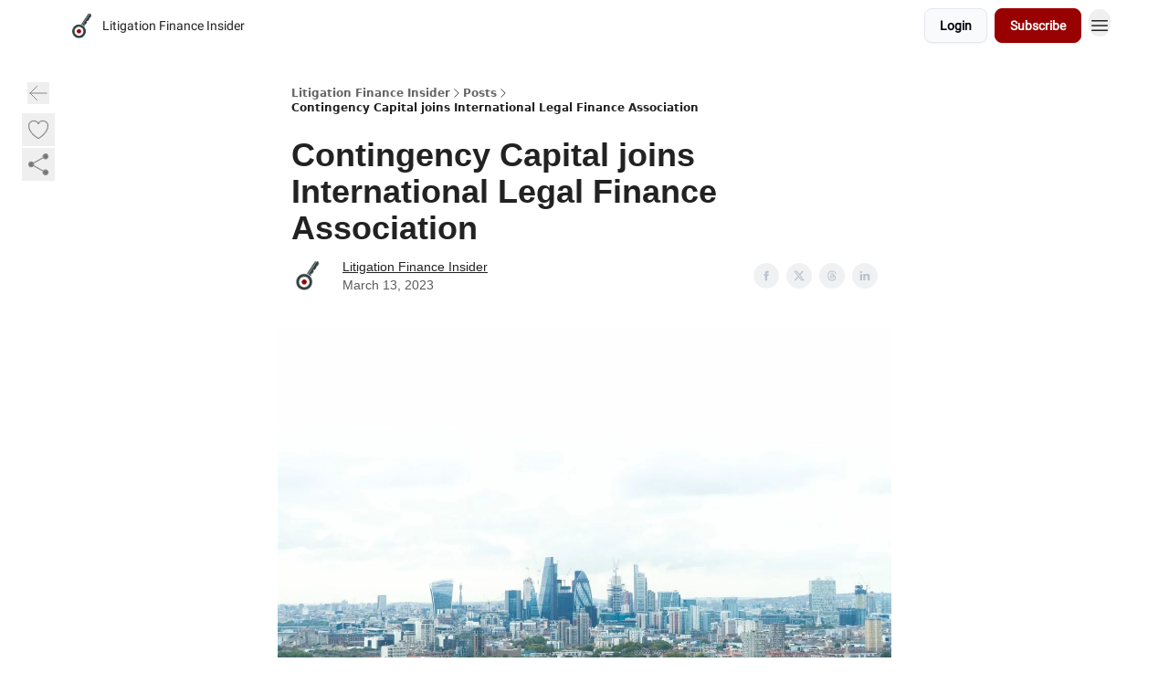

--- FILE ---
content_type: application/javascript; charset=UTF-8
request_url: https://litigationfinanceinsider.com/cdn-cgi/challenge-platform/h/b/scripts/jsd/d251aa49a8a3/main.js?
body_size: 8526
content:
window._cf_chl_opt={AKGCx8:'b'};~function(u8,iO,iw,iq,iA,iV,iU,iL,u2,u4){u8=M,function(B,g,uA,u7,i,k){for(uA={B:288,g:214,i:408,k:365,e:435,y:394,P:355,T:420,c:215,j:207},u7=M,i=B();!![];)try{if(k=parseInt(u7(uA.B))/1+-parseInt(u7(uA.g))/2+parseInt(u7(uA.i))/3+parseInt(u7(uA.k))/4+-parseInt(u7(uA.e))/5*(parseInt(u7(uA.y))/6)+parseInt(u7(uA.P))/7*(parseInt(u7(uA.T))/8)+parseInt(u7(uA.c))/9*(-parseInt(u7(uA.j))/10),g===k)break;else i.push(i.shift())}catch(e){i.push(i.shift())}}(Z,936216),iO=this||self,iw=iO[u8(234)],iq={},iq[u8(332)]='o',iq[u8(272)]='s',iq[u8(235)]='u',iq[u8(345)]='z',iq[u8(289)]='n',iq[u8(296)]='I',iq[u8(327)]='b',iA=iq,iO[u8(360)]=function(B,g,i,y,k3,k2,k1,ug,P,j,o,Y,C,G,Q){if(k3={B:208,g:225,i:318,k:392,e:356,y:392,P:271,T:231,c:285,j:271,o:285,Y:315,C:331,v:384,G:258,Q:305,R:208,I:358,D:223,f:223,E:283},k2={B:259,g:258,i:245,k:250,e:223},k1={B:244,g:304,i:370,k:262},ug=u8,P={'tqcsL':function(R,I){return R+I},'JdQXw':function(R,I){return R+I},'XwpVZ':function(R,I){return I===R},'zZzoW':function(R,I){return R(I)},'hbTWp':function(R,I){return R<I},'ExvgX':function(R,I){return R+I}},g===null||P[ug(k3.B)](void 0,g))return y;for(j=P[ug(k3.g)](id,g),B[ug(k3.i)][ug(k3.k)]&&(j=j[ug(k3.e)](B[ug(k3.i)][ug(k3.y)](g))),j=B[ug(k3.P)][ug(k3.T)]&&B[ug(k3.c)]?B[ug(k3.j)][ug(k3.T)](new B[(ug(k3.o))](j)):function(R,ui,I){for(ui=ug,R[ui(k2.B)](),I=0;I<R[ui(k2.g)];R[I]===R[P[ui(k2.i)](I,1)]?R[ui(k2.k)](P[ui(k2.e)](I,1),1):I+=1);return R}(j),o='nAsAaAb'.split('A'),o=o[ug(k3.Y)][ug(k3.C)](o),Y=0;P[ug(k3.v)](Y,j[ug(k3.G)]);C=j[Y],G=iz(B,g,C),o(G)?(Q=G==='s'&&!B[ug(k3.Q)](g[C]),P[ug(k3.R)](ug(k3.I),P[ug(k3.D)](i,C))?T(P[ug(k3.f)](i,C),G):Q||T(i+C,g[C])):T(P[ug(k3.E)](i,C),G),Y++);return y;function T(R,I,uB){uB=M,Object[uB(k1.B)][uB(k1.g)][uB(k1.i)](y,I)||(y[I]=[]),y[I][uB(k1.k)](R)}},iV=u8(227)[u8(335)](';'),iU=iV[u8(315)][u8(331)](iV),iO[u8(243)]=function(B,g,k9,uu,i,k,y,P,T){for(k9={B:274,g:258,i:423,k:258,e:426,y:374,P:387,T:262,c:413,j:373},uu=u8,i={'HVJnx':function(j,o){return j<o},'iWOVa':function(j,o){return o===j},'aOMIW':function(j,o){return j(o)},'yiAjm':function(j,o){return j+o}},k=Object[uu(k9.B)](g),y=0;y<k[uu(k9.g)];y++)if(P=k[y],'f'===P&&(P='N'),B[P]){for(T=0;i[uu(k9.i)](T,g[k[y]][uu(k9.k)]);i[uu(k9.e)](-1,B[P][uu(k9.y)](g[k[y]][T]))&&(i[uu(k9.P)](iU,g[k[y]][T])||B[P][uu(k9.T)](i[uu(k9.c)]('o.',g[k[y]][T]))),T++);}else B[P]=g[k[y]][uu(k9.j)](function(j){return'o.'+j})},iL=null,u2=u1(),u4=function(eR,eQ,eG,eC,et,eY,eo,ee,uR,g,i,k,e){return eR={B:218,g:434,i:306,k:346},eQ={B:362,g:277,i:219,k:335,e:422,y:249,P:347,T:262,c:277,j:293,o:277,Y:359,C:366,v:280,G:278,Q:286,R:276,I:326,D:277,f:375},eG={B:258},eC={B:347,g:258,i:375,k:244,e:304,y:370,P:244,T:370,c:244,j:304,o:370,Y:275,C:213,v:262,G:213,Q:262,R:378,I:316,D:262,f:251,E:363,X:262,m:309,s:277,K:348,J:336,F:366,O:302,A:262,x:209,z:342,d:304,V:314,U:213,h:422,L:213,W:437,S:391,l:262,N:399,n:385,H:282,a:253,b:213,Z0:269,Z1:236,Z2:388,Z3:236,Z4:244,Z5:368,Z6:374,Z7:361,Z8:402,Z9:309,ZZ:262,ZM:353,ZB:432,Zg:209,Zi:262,Zu:209,Zk:326},et={B:432},eY={B:416,g:292,i:410,k:375,e:409,y:213,P:382,T:433,c:262,j:405,o:213,Y:395,C:211,v:433,G:354,Q:213,R:230,I:389,D:277},eo={B:309},ee={B:275},uR=u8,g={'OBerW':uR(eR.B),'kXaPN':uR(eR.g),'NMVqS':function(P,T){return P>T},'YHxDb':function(y,P){return y(P)},'RidIr':function(P,T){return T==P},'lHJOL':function(P,T){return T==P},'zXJti':function(P,T){return P<T},'tJxhg':function(P,T){return P<T},'zQJQy':function(y,P){return y(P)},'ZkXqu':function(P,T){return P-T},'UGdei':function(P,T){return P>T},'OgBpT':function(P,T){return P|T},'dPrYR':function(P,T){return P|T},'eZVuW':function(P,T){return P<<T},'MplRH':function(P,T){return T&P},'cHuFT':function(P,T){return P-T},'HBAgc':function(y,P){return y(P)},'tMbDi':function(y,P){return y(P)},'ZYXwl':function(P,T){return P>T},'MVtsQ':function(P,T){return T==P},'GiinU':function(P,T){return T|P},'wWUvR':function(P,T){return T&P},'Cfosn':function(P,T){return P!==T},'FqgFM':function(P,T){return P-T},'OrwhS':function(P,T){return T|P},'nZjCe':function(P,T){return P==T},'NxMwP':function(P,T){return P<<T},'WUEyl':function(y,P){return y(P)},'VQKeQ':function(P,T){return P<T},'nJMqE':function(y,P){return y(P)},'EXBSR':function(P,T){return T!=P},'ecpXr':function(P,T){return T==P},'tTkLx':function(P,T){return T*P},'aXTbv':function(y,P){return y(P)},'neOBT':function(P,T){return P-T}},i=String[uR(eR.i)],k={'h':function(y,ep,uE,P){return ep={B:404},uE=uR,P={'YdFQZ':function(T,c,uI){return uI=M,g[uI(ee.B)](T,c)},'xBJOr':function(T,c){return T<c},'fCKdD':function(T,c){return c==T},'foLNi':function(T,c,uD){return uD=M,g[uD(ep.B)](T,c)},'ZsZpi':function(T,c){return c&T},'oGpMz':function(T,c){return T<<c},'OfJrq':function(T,c){return T(c)},'PPase':function(T,c){return T|c},'MGrsc':function(T,c,uf){return uf=M,g[uf(eo.B)](T,c)}},g[uE(et.B)](null,y)?'':k.g(y,6,function(T,uX){if(uX=uE,g[uX(eY.B)]!==uX(eY.g))return g[uX(eY.i)][uX(eY.k)](T);else{if(P[uX(eY.e)](256,Zv[uX(eY.y)](0))){for(MK=0;P[uX(eY.P)](MJ,MF);Mw<<=1,P[uX(eY.T)](Mq,MA-1)?(Mx=0,Mz[uX(eY.c)](P[uX(eY.j)](Md,MV)),MU=0):Mh++,MO++);for(ML=MW[uX(eY.o)](0),MS=0;8>Ml;Mn=MH<<1|P[uX(eY.Y)](Ma,1),Mb==B0-1?(B1=0,B2[uX(eY.c)](B3(B4)),B5=0):B6++,B7>>=1,MN++);}else{for(B8=1,B9=0;BZ<BM;Bg=P[uX(eY.C)](Bi,1)|Bu,P[uX(eY.v)](Bk,Be-1)?(By=0,BP[uX(eY.c)](P[uX(eY.G)](Bp,BT)),Bc=0):Br++,Bj=0,BB++);for(Bo=BY[uX(eY.Q)](0),Bt=0;16>BC;BG=P[uX(eY.R)](BQ<<1.78,BR&1),BI==BD-1?(Bf=0,BE[uX(eY.c)](BX(Bm)),Bs=0):BK++,BJ>>=1,Bv++);}MR--,P[uX(eY.I)](0,MI)&&(MD=Mf[uX(eY.D)](2,ME),MX++),delete Mm[Ms]}})},'g':function(y,P,T,um,j,o,Y,C,G,Q,R,I,D,E,X,s,K,J){if(um=uR,null==y)return'';for(o={},Y={},C='',G=2,Q=3,R=2,I=[],D=0,E=0,X=0;g[um(eC.B)](X,y[um(eC.g)]);X+=1)if(s=y[um(eC.i)](X),Object[um(eC.k)][um(eC.e)][um(eC.y)](o,s)||(o[s]=Q++,Y[s]=!0),K=C+s,Object[um(eC.P)][um(eC.e)][um(eC.T)](o,K))C=K;else{if(Object[um(eC.c)][um(eC.j)][um(eC.o)](Y,C)){if(g[um(eC.Y)](256,C[um(eC.C)](0))){for(j=0;j<R;D<<=1,E==P-1?(E=0,I[um(eC.v)](T(D)),D=0):E++,j++);for(J=C[um(eC.G)](0),j=0;8>j;D=D<<1|J&1.8,P-1==E?(E=0,I[um(eC.Q)](g[um(eC.R)](T,D)),D=0):E++,J>>=1,j++);}else{for(J=1,j=0;j<R;D=J|D<<1,E==g[um(eC.I)](P,1)?(E=0,I[um(eC.D)](T(D)),D=0):E++,J=0,j++);for(J=C[um(eC.G)](0),j=0;g[um(eC.f)](16,j);D=g[um(eC.E)](D<<1,1&J),P-1==E?(E=0,I[um(eC.X)](g[um(eC.R)](T,D)),D=0):E++,J>>=1,j++);}G--,g[um(eC.m)](0,G)&&(G=Math[um(eC.s)](2,R),R++),delete Y[C]}else for(J=o[C],j=0;j<R;D=g[um(eC.K)](g[um(eC.J)](D,1),g[um(eC.F)](J,1)),E==g[um(eC.O)](P,1)?(E=0,I[um(eC.A)](g[um(eC.x)](T,D)),D=0):E++,J>>=1,j++);C=(G--,G==0&&(G=Math[um(eC.s)](2,R),R++),o[K]=Q++,g[um(eC.z)](String,s))}if(C!==''){if(Object[um(eC.c)][um(eC.d)][um(eC.T)](Y,C)){if(g[um(eC.V)](256,C[um(eC.U)](0))){for(j=0;g[um(eC.B)](j,R);D<<=1,g[um(eC.h)](E,P-1)?(E=0,I[um(eC.v)](T(D)),D=0):E++,j++);for(J=C[um(eC.L)](0),j=0;8>j;D=g[um(eC.W)](D<<1,g[um(eC.S)](J,1)),g[um(eC.h)](E,P-1)?(E=0,I[um(eC.l)](T(D)),D=0):E++,J>>=1,j++);}else if(g[um(eC.N)](um(eC.n),um(eC.H))){for(J=1,j=0;j<R;D=J|D<<1.66,g[um(eC.m)](E,g[um(eC.a)](P,1))?(E=0,I[um(eC.v)](T(D)),D=0):E++,J=0,j++);for(J=C[um(eC.b)](0),j=0;g[um(eC.V)](16,j);D=g[um(eC.Z0)](D<<1,1&J),g[um(eC.m)](E,P-1)?(E=0,I[um(eC.v)](T(D)),D=0):E++,J>>=1,j++);}else return R instanceof y[um(eC.Z1)]&&g[um(eC.Z2)](0,P[um(eC.Z3)][um(eC.Z4)][um(eC.Z5)][um(eC.T)](T)[um(eC.Z6)](um(eC.Z7)));G--,g[um(eC.Z8)](0,G)&&(G=Math[um(eC.s)](2,R),R++),delete Y[C]}else for(J=o[C],j=0;g[um(eC.Z2)](j,R);D=J&1|D<<1.08,g[um(eC.Z9)](E,P-1)?(E=0,I[um(eC.ZZ)](T(D)),D=0):E++,J>>=1,j++);G--,0==G&&R++}for(J=2,j=0;j<R;D=g[um(eC.ZM)](D,1)|1&J,g[um(eC.ZB)](E,g[um(eC.O)](P,1))?(E=0,I[um(eC.X)](g[um(eC.Zg)](T,D)),D=0):E++,J>>=1,j++);for(;;)if(D<<=1,E==g[um(eC.a)](P,1)){I[um(eC.Zi)](g[um(eC.Zu)](T,D));break}else E++;return I[um(eC.Zk)]('')},'j':function(y,ev,us){return ev={B:213},us=uR,null==y?'':y==''?null:k.i(y[us(eG.B)],32768,function(P,uK){return uK=us,y[uK(ev.B)](P)})},'i':function(y,P,T,uJ,j,o,Y,C,G,Q,R,I,D,E,X,s,O,K,J,F){for(uJ=uR,j=[],o=4,Y=4,C=3,G=[],I=g[uJ(eQ.B)](T,0),D=P,E=1,Q=0;3>Q;j[Q]=Q,Q+=1);for(X=0,s=Math[uJ(eQ.g)](2,2),R=1;s!=R;)for(K=uJ(eQ.i)[uJ(eQ.k)]('|'),J=0;!![];){switch(K[J++]){case'0':R<<=1;continue;case'1':g[uJ(eQ.e)](0,D)&&(D=P,I=T(E++));continue;case'2':F=I&D;continue;case'3':X|=(0<F?1:0)*R;continue;case'4':D>>=1;continue}break}switch(X){case 0:for(X=0,s=Math[uJ(eQ.g)](2,8),R=1;s!=R;F=I&D,D>>=1,D==0&&(D=P,I=T(E++)),X|=(g[uJ(eQ.y)](0,F)?1:0)*R,R<<=1);O=i(X);break;case 1:for(X=0,s=Math[uJ(eQ.g)](2,16),R=1;s!=R;F=D&I,D>>=1,0==D&&(D=P,I=T(E++)),X|=(g[uJ(eQ.P)](0,F)?1:0)*R,R<<=1);O=i(X);break;case 2:return''}for(Q=j[3]=O,G[uJ(eQ.T)](O);;){if(E>y)return'';for(X=0,s=Math[uJ(eQ.c)](2,C),R=1;R!=s;F=D&I,D>>=1,D==0&&(D=P,I=g[uJ(eQ.j)](T,E++)),X|=R*(0<F?1:0),R<<=1);switch(O=X){case 0:for(X=0,s=Math[uJ(eQ.o)](2,8),R=1;g[uJ(eQ.Y)](R,s);F=g[uJ(eQ.C)](I,D),D>>=1,g[uJ(eQ.v)](0,D)&&(D=P,I=T(E++)),X|=R*(0<F?1:0),R<<=1);j[Y++]=i(X),O=Y-1,o--;break;case 1:for(X=0,s=Math[uJ(eQ.o)](2,16),R=1;s!=R;F=D&I,D>>=1,0==D&&(D=P,I=T(E++)),X|=g[uJ(eQ.G)](0<F?1:0,R),R<<=1);j[Y++]=g[uJ(eQ.Q)](i,X),O=g[uJ(eQ.R)](Y,1),o--;break;case 2:return G[uJ(eQ.I)]('')}if(o==0&&(o=Math[uJ(eQ.D)](2,C),C++),j[O])O=j[O];else if(Y===O)O=Q+Q[uJ(eQ.f)](0);else return null;G[uJ(eQ.T)](O),j[Y++]=Q+O[uJ(eQ.f)](0),o--,Q=O,0==o&&(o=Math[uJ(eQ.g)](2,C),C++)}}},e={},e[uR(eR.k)]=k.h,e}(),u5();function u1(kK,uG){return kK={B:312,g:312},uG=u8,crypto&&crypto[uG(kK.B)]?crypto[uG(kK.g)]():''}function Z(ez){return ez='d.cookie,EXBSR,pRIb1,[native code],WUEyl,OgBpT,catch,3103844cjGAJb,MplRH,http-code:,toString,timeout,call,USlVf,zwKOz,map,indexOf,charAt,navigator,BQsZA,zQJQy,createElement,ziWXF,mAFlQ,xBJOr,IdIdG,hbTWp,rVDJV,jGljg,aOMIW,zXJti,MGrsc,onerror,wWUvR,getOwnPropertyNames,onload,36KjBdiL,ZsZpi,DhNwU,detail,onreadystatechange,Cfosn,style,UJjJL,nZjCe,AdeF3,YHxDb,foLNi,GHmBE,event,3376743EVCNMA,YdFQZ,kXaPN,status,cxxwm,yiAjm,Dyplx,DFEZD,OBerW,stringify,BRkUu,/cdn-cgi/challenge-platform/h/,2041528tVtxVi,xhr-error,MVtsQ,HVJnx,/b/ov1/0.1868239684422499:1768991193:eB9nv4JpOWpi9wVe7GgTGZKZoOi4LzhfNFTu4bDAxFo/,lfVAl,iWOVa,body,eBICi,LFcNL,/jsd/oneshot/d251aa49a8a3/0.1868239684422499:1768991193:eB9nv4JpOWpi9wVe7GgTGZKZoOi4LzhfNFTu4bDAxFo/,now,lHJOL,fCKdD,4UxYcEmbKjwJsqzX6NDVaPudpnly8AoCTh2RBrHikQW5Z$G-9Oget3LI7FfvMS+01,1005150MtlAkg,ontimeout,GiinU,DOMContentLoaded,osmwK,readyState,zMasn,floor,wcUEP,695170ZumtSn,XwpVZ,HBAgc,loading,oGpMz,YtPQC,charCodeAt,2468466Qsuyjo,45UurlwC,qFqJL,send,UapBj,2|4|1|3|0,AKGCx8,location,clientInformation,JdQXw,random,zZzoW,pkLOA2,_cf_chl_opt;JJgc4;PJAn2;kJOnV9;IWJi4;OHeaY1;DqMg0;FKmRv9;LpvFx1;cAdz2;PqBHf2;nFZCC5;ddwW5;pRIb1;rxvNi8;RrrrA2;erHi9,fjMuK,RMbHG,PPase,from,gEdmj,kXPHt,document,undefined,Function,__CF$cv$params,pcXLr,cloudflare-invisible,hFlxh,MKKOK,success,rxvNi8,prototype,tqcsL,addEventListener,aIWOq,/invisible/jsd,VQKeQ,splice,UGdei,getPrototypeOf,FqgFM,HtXfp,parent,isArray,href,length,sort,LivXJ,BAxVc,push,jrpUn,yBZyL,iframe,open,tabIndex,JBxy9,OrwhS,_cf_chl_opt,Array,string,error,keys,NMVqS,neOBT,pow,tTkLx,xmFuo,ecpXr,ZiuOI,yVcXW,ExvgX,error on cf_chl_props,Set,aXTbv,contentWindow,36335iDLsnA,number,CnwA5,jsd,wjeUS,nJMqE,chctx,3|4|0|2|1,bigint,4|7|2|6|0|5|1|3,eJwkR,POST,yykvs,appendChild,cHuFT,LRmiB4,hasOwnProperty,isNaN,fromCharCode,api,postMessage,RidIr,removeChild,qLDkA,randomUUID,TYlZ6,ZYXwl,includes,ZkXqu,tVlEb,Object,source,XMLHttpRequest,WuvHG,EAjst,errorInfoObject,NfNvJ,SSTpq3,join,boolean,ORKbT,HylGI,aUjz8,bind,object,function,GvCez,split,eZVuW,zgfBT,display: none,contentDocument,TDVcC,ShpfR,tMbDi,YDRFb,yuNOf,symbol,HoGAsLzQBon,tJxhg,dPrYR,IeZEj,WJnGY,log,sid,NxMwP,OfJrq,49yzoEMd,concat,BJGJQ'.split(','),Z=function(){return ez},Z()}function iH(g,kt,ur,i,k){return kt={B:337,g:337,i:224},ur=u8,i={},i[ur(kt.B)]=function(e,P){return e<P},k=i,k[ur(kt.g)](Math[ur(kt.i)](),g)}function u3(k,y,kq,uQ,P,T,c,j,o,Y,C,v,G,Q,R){if(kq={B:424,g:344,i:403,k:313,e:297,y:335,P:369,T:290,c:270,j:325,o:270,Y:303,C:226,v:330,G:268,Q:320,R:323,I:294,D:319,f:291,E:217,X:346,m:237,s:436,K:266,J:299,F:429,O:401,A:429,x:419,z:270,d:220,V:343,U:248},uQ=u8,P={'yuNOf':function(I,D){return I(D)},'LFcNL':function(I,D){return I+D},'UJjJL':function(I,D){return I+D},'YDRFb':uQ(kq.B)},!P[uQ(kq.g)](iH,0))return![];c=(T={},T[uQ(kq.i)]=k,T[uQ(kq.k)]=y,T);try{for(j=uQ(kq.e)[uQ(kq.y)]('|'),o=0;!![];){switch(j[o++]){case'0':v[uQ(kq.P)]=2500;continue;case'1':C=(Y={},Y[uQ(kq.T)]=iO[uQ(kq.c)][uQ(kq.T)],Y[uQ(kq.j)]=iO[uQ(kq.o)][uQ(kq.j)],Y[uQ(kq.Y)]=iO[uQ(kq.c)][uQ(kq.Y)],Y[uQ(kq.C)]=iO[uQ(kq.o)][uQ(kq.v)],Y[uQ(kq.G)]=u2,Y);continue;case'2':v=new iO[(uQ(kq.Q))]();continue;case'3':G={},G[uQ(kq.R)]=c,G[uQ(kq.I)]=C,G[uQ(kq.D)]=uQ(kq.f),v[uQ(kq.E)](u4[uQ(kq.X)](G));continue;case'4':Q=iO[uQ(kq.m)];continue;case'5':v[uQ(kq.s)]=function(){};continue;case'6':v[uQ(kq.K)](uQ(kq.J),R);continue;case'7':R=P[uQ(kq.F)](P[uQ(kq.O)](P[uQ(kq.A)](uQ(kq.x),iO[uQ(kq.z)][uQ(kq.d)])+P[uQ(kq.V)],Q.r),uQ(kq.U));continue}break}}catch(I){}}function ih(kM,uk,k,y,P,T,c,j,o,v){y=(kM={B:279,g:381,i:229,k:321,e:376,y:381,P:381,T:356,c:274,j:252,o:379,Y:265,C:400,v:338,G:267,Q:427,R:301,I:287,D:222,f:321,E:339,X:427,m:310},uk=u8,k={},k[uk(kM.B)]=function(Y,C){return C!==Y},k[uk(kM.g)]=uk(kM.i),k[uk(kM.k)]=uk(kM.e),k);try{if(y[uk(kM.y)]!==y[uk(kM.P)]){for(v=[];y[uk(kM.B)](null,P);v=v[uk(kM.T)](T[uk(kM.c)](c)),j=o[uk(kM.j)](Y));return v}else return P=iw[uk(kM.o)](uk(kM.Y)),P[uk(kM.C)]=uk(kM.v),P[uk(kM.G)]='-1',iw[uk(kM.Q)][uk(kM.R)](P),T=P[uk(kM.I)],c={},c=pRIb1(T,T,'',c),c=pRIb1(T,T[uk(kM.D)]||T[y[uk(kM.f)]],'n.',c),c=pRIb1(T,P[uk(kM.E)],'d.',c),iw[uk(kM.X)][uk(kM.m)](P),j={},j.r=c,j.e=null,j}catch(C){return o={},o.r={},o.e=C,o}}function u5(eK,es,uF,B,g,i,k,e){if(eK={B:210,g:237,i:216,k:440,e:324,y:246,P:246,T:438,c:398,j:398},es={B:216,g:440,i:260,k:264,e:264,y:398},uF=u8,B={'qFqJL':function(P,T){return P!==T},'LivXJ':uF(eK.B),'NfNvJ':function(y){return y()}},g=iO[uF(eK.g)],!g)return;if(!ib())return;(i=![],k=function(eE,y){if(eE={B:441},y={'zMasn':function(P,T,c){return P(T,c)}},!i){if(i=!![],!ib())return;iW(function(P,uO){uO=M,y[uO(eE.B)](u6,g,P)})}},B[uF(eK.i)](iw[uF(eK.k)],uF(eK.B)))?B[uF(eK.e)](k):iO[uF(eK.y)]?iw[uF(eK.P)](uF(eK.T),k):(e=iw[uF(eK.c)]||function(){},iw[uF(eK.j)]=function(uw){uw=uF,e(),B[uw(es.B)](iw[uw(es.g)],B[uw(es.i)])&&(uw(es.k)===uw(es.e)?(iw[uw(es.y)]=e,k()):g())})}function u0(B,g,ks,km,kX,kE,uY,i,k,e,y){ks={B:254,g:357,i:299,k:237,e:351,y:270,P:320,T:266,c:425,j:300,o:419,Y:220,C:430,v:307,G:369,Q:436,R:393,I:390,D:221,f:257,E:257,X:307,m:217,s:346,K:417},km={B:421},kX={B:371,g:411,i:412,k:411,e:242,y:396,P:349,T:300,c:367,j:411,o:428},kE={B:232,g:232,i:369,k:364},uY=u8,i={'yykvs':function(P,T){return P+T},'USlVf':function(P,T){return P>=T},'cxxwm':function(P,T){return P<T},'DhNwU':uY(ks.B),'IeZEj':uY(ks.g),'eBICi':function(P,T){return P(T)},'lfVAl':uY(ks.i)},k=iO[uY(ks.k)],console[uY(ks.e)](iO[uY(ks.y)]),e=new iO[(uY(ks.P))](),e[uY(ks.T)](i[uY(ks.c)],i[uY(ks.j)](uY(ks.o)+iO[uY(ks.y)][uY(ks.Y)],uY(ks.C))+k.r),k[uY(ks.v)]&&(e[uY(ks.G)]=5e3,e[uY(ks.Q)]=function(ut){if(ut=uY,ut(kE.B)===ut(kE.g))g(ut(kE.i));else return g[ut(kE.k)](function(){}),'p'}),e[uY(ks.R)]=function(uC){uC=uY,i[uC(kX.B)](e[uC(kX.g)],200)&&i[uC(kX.i)](e[uC(kX.k)],300)?g(uC(kX.e)):i[uC(kX.y)]===i[uC(kX.P)]?i(i[uC(kX.T)](uC(kX.c),k[uC(kX.j)])):i[uC(kX.o)](g,uC(kX.c)+e[uC(kX.k)])},e[uY(ks.I)]=function(uv){uv=uY,g(uv(km.B))},y={'t':ia(),'lhr':iw[uY(ks.D)]&&iw[uY(ks.D)][uY(ks.f)]?iw[uY(ks.D)][uY(ks.E)]:'','api':k[uY(ks.X)]?!![]:![],'c':il(),'payload':B},e[uY(ks.m)](u4[uY(ks.s)](JSON[uY(ks.K)](y)))}function M(B,g,i,u){return B=B-207,i=Z(),u=i[B],u}function iW(B,ku,ki,ue,g,i){ku={B:333,g:322,i:284},ki={B:415,g:380},ue=u8,g={'DFEZD':ue(ku.B),'ziWXF':function(k,e){return k(e)},'EAjst':function(k,e,y){return k(e,y)}},i=ih(),g[ue(ku.g)](u0,i.r,function(k,uy){uy=ue,typeof B===g[uy(ki.B)]&&g[uy(ki.g)](B,k),iN()}),i.e&&u3(ue(ku.i),i.e)}function ia(kC,uj,B){return kC={B:237,g:442},uj=u8,B=iO[uj(kC.B)],Math[uj(kC.g)](+atob(B.t))}function il(kT,up,B){return kT={B:329,g:406},up=u8,B={'HylGI':function(g,i){return g!==i},'GHmBE':function(g){return g()}},B[up(kT.B)](B[up(kT.g)](iS),null)}function u6(i,k,ex,uq,e,y,j,P,o){if(ex={B:242,g:307,i:341,k:263,e:298,y:238,P:238,T:319,c:239,j:352,o:407,Y:255,C:308,v:372,G:414,Q:317,R:258,I:374,D:418,f:262,E:228,X:373,m:319,s:239,K:273,J:397,F:255},uq=u8,e={'BRkUu':function(T,c){return T(c)},'fjMuK':function(T,c){return T+c},'ShpfR':function(T,c){return c===T},'jrpUn':uq(ex.B),'eJwkR':function(T,c){return T===c},'zwKOz':function(T,c){return T===c}},!i[uq(ex.g)])return;if(e[uq(ex.i)](k,e[uq(ex.k)])){if(e[uq(ex.e)](uq(ex.y),uq(ex.P)))y={},y[uq(ex.T)]=uq(ex.c),y[uq(ex.j)]=i.r,y[uq(ex.o)]=uq(ex.B),iO[uq(ex.Y)][uq(ex.C)](y,'*');else return}else if(e[uq(ex.v)](uq(ex.G),uq(ex.Q))){if(j=m[s],j==='f'&&(j='N'),K[j]){for(o=0;o<J[F[O]][uq(ex.R)];-1===A[j][uq(ex.I)](x[z[d]][o])&&(e[uq(ex.D)](V,U[h[L]][o])||W[j][uq(ex.f)](e[uq(ex.E)]('o.',S[l[N]][o]))),o++);}else n[j]=H[a[b]][uq(ex.X)](function(Z3){return'o.'+Z3})}else P={},P[uq(ex.m)]=uq(ex.s),P[uq(ex.j)]=i.r,P[uq(ex.o)]=uq(ex.K),P[uq(ex.J)]=k,iO[uq(ex.F)][uq(ex.C)](P,'*')}function ib(kG,uo,g,i,k,e,y,P,T){for(kG={B:261,g:295,i:241,k:335,e:442,y:431},uo=u8,g={},g[uo(kG.B)]=uo(kG.g),g[uo(kG.i)]=function(c,j){return c/j},i=g,k=i[uo(kG.B)][uo(kG.k)]('|'),e=0;!![];){switch(k[e++]){case'0':y=Math[uo(kG.e)](i[uo(kG.i)](Date[uo(kG.y)](),1e3));continue;case'1':return!![];case'2':if(y-T>P)return![];continue;case'3':P=3600;continue;case'4':T=ia();continue}break}}function iz(B,g,i,uS,uZ,k,e,Y,C,G,y){k=(uS={B:333,g:340,i:340,k:244,e:304,y:370,P:262,T:311,c:350,j:332,o:350,Y:334,C:364,v:247,G:233,Q:305,R:358,I:377,D:271,f:256,E:350,X:311,m:443},uZ=u8,{'aIWOq':function(P,T,j,o){return P(T,j,o)},'kXPHt':function(P,T){return P(T)},'BQsZA':function(P,T,j){return P(T,j)},'qLDkA':function(P,T){return T==P},'WJnGY':function(P,T){return P===T},'wcUEP':uZ(uS.B)});try{uZ(uS.g)===uZ(uS.i)?e=g[i]:(i[uZ(uS.k)][uZ(uS.e)][uZ(uS.y)](j,o)||(Y[C]=[]),e[G][uZ(uS.P)](Q))}catch(T){return'i'}if(k[uZ(uS.T)](null,e))return k[uZ(uS.c)](void 0,e)?'u':'x';if(uZ(uS.j)==typeof e){if(k[uZ(uS.o)](uZ(uS.Y),uZ(uS.Y)))try{if(uZ(uS.B)==typeof e[uZ(uS.C)])return e[uZ(uS.C)](function(){}),'p'}catch(j){}else(Y=R[I],C=k[uZ(uS.v)](D,f,E,Y),k[uZ(uS.G)](X,C))?(G=C==='s'&&!V[uZ(uS.Q)](U[Y]),uZ(uS.R)===h+Y?L(W+Y,C):G||S(l+Y,N[Y])):k[uZ(uS.I)](z,y+Y,C)}return B[uZ(uS.D)][uZ(uS.f)](e)?'a':e===B[uZ(uS.D)]?'D':k[uZ(uS.E)](!0,e)?'T':!1===e?'F':(y=typeof e,k[uZ(uS.X)](k[uZ(uS.m)],y)?ix(B,e)?'N':'f':iA[y]||'?')}function ix(g,i,uz,u9,k,e){return uz={B:212,g:236,i:212,k:244,e:368,y:370,P:374,T:361},u9=u8,k={},k[u9(uz.B)]=function(P,T){return P<T},e=k,i instanceof g[u9(uz.g)]&&e[u9(uz.i)](0,g[u9(uz.g)][u9(uz.k)][u9(uz.e)][u9(uz.y)](i)[u9(uz.P)](u9(uz.T)))}function id(B,ul,uM,g){for(ul={B:356,g:274,i:252},uM=u8,g=[];null!==B;g=g[uM(ul.B)](Object[uM(ul.g)](B)),B=Object[uM(ul.i)](B));return g}function iN(ko,kj,uT,B,g){if(ko={B:386,g:328},kj={B:386},uT=u8,B={'jGljg':function(i){return i()},'ORKbT':function(i,k){return i(k)}},g=B[uT(ko.B)](iS),null===g)return;iL=(iL&&B[uT(ko.g)](clearTimeout,iL),setTimeout(function(uc){uc=uT,B[uc(kj.B)](iW)},1e3*g))}function iS(ky,uP,B,g,i){if(ky={B:242,g:237,i:240,k:289,e:281,y:281,P:383,T:439},uP=u8,B={'IdIdG':function(k,e){return k(e)},'osmwK':uP(ky.B),'hFlxh':function(k,e){return e!==k}},g=iO[uP(ky.g)],!g)return null;if(i=g.i,B[uP(ky.i)](typeof i,uP(ky.k))||i<30){if(uP(ky.e)!==uP(ky.y))B[uP(ky.P)](g,B[uP(ky.T)]);else return null}return i}}()